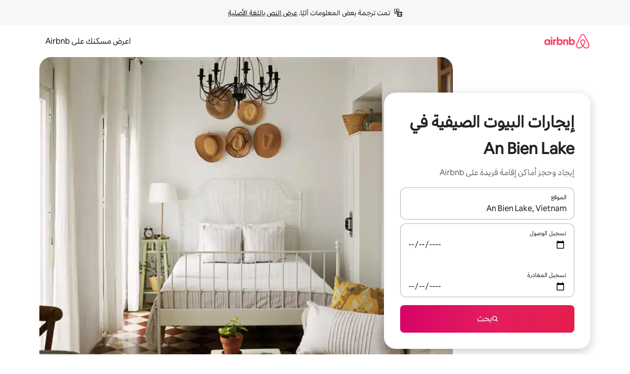

--- FILE ---
content_type: text/javascript
request_url: https://a0.muscache.com/airbnb/static/packages/web/common/frontend/moment-more-formats/src/locale/ar.af53490f12.js
body_size: 1121
content:
__d(function(g,r,i,a,m,e,d){"use strict";var t=(0,r(d[0]).default)(r(d[1]));r(d[2]),t.default.updateLocale("ar",{weekdaysShort:"\u0627\u0644\u0623\u062D\u062F_\u0627\u0644\u0627\u062B\u0646\u064A\u0646_\u0627\u0644\u062B\u0644\u0627\u062B\u0627\u0621_\u0627\u0644\u0623\u0631\u0628\u0639\u0627\u0621_\u0627\u0644\u062E\u0645\u064A\u0633_\u0627\u0644\u062C\u0645\u0639\u0629_\u0627\u0644\u0633\u0628\u062A".split("_"),longDateFormat:{LT:"h:mm A",LTS:t.default.localeData("ar").longDateFormat("LTS"),L:"D\u200F/M\u200F/YYYY",LL:t.default.localeData("ar").longDateFormat("LL"),LLL:t.default.localeData("ar").longDateFormat("LLL"),LLLL:t.default.localeData("ar").longDateFormat("LLLL")},preparse:null,postformat:null})},"222ec5",["ba7a76","1772c9","50fda8"]);
__d(function(g,r,i,a,m,e,d){"use strict";var t;t=function(t){var n={1:"\u0661",2:"\u0662",3:"\u0663",4:"\u0664",5:"\u0665",6:"\u0666",7:"\u0667",8:"\u0668",9:"\u0669",0:"\u0660"},o={"\u0661":"1","\u0662":"2","\u0663":"3","\u0664":"4","\u0665":"5","\u0666":"6","\u0667":"7","\u0668":"8","\u0669":"9","\u0660":"0"},s=function(t){return 0===t?0:1===t?1:2===t?2:t%100>=3&&t%100<=10?3:t%100>=11?4:5},u={s:["\u0623\u0642\u0644 \u0645\u0646 \u062B\u0627\u0646\u064A\u0629","\u062B\u0627\u0646\u064A\u0629 \u0648\u0627\u062D\u062F\u0629",["\u062B\u0627\u0646\u064A\u062A\u0627\u0646","\u062B\u0627\u0646\u064A\u062A\u064A\u0646"],"%d \u062B\u0648\u0627\u0646","%d \u062B\u0627\u0646\u064A\u0629","%d \u062B\u0627\u0646\u064A\u0629"],m:["\u0623\u0642\u0644 \u0645\u0646 \u062F\u0642\u064A\u0642\u0629","\u062F\u0642\u064A\u0642\u0629 \u0648\u0627\u062D\u062F\u0629",["\u062F\u0642\u064A\u0642\u062A\u0627\u0646","\u062F\u0642\u064A\u0642\u062A\u064A\u0646"],"%d \u062F\u0642\u0627\u0626\u0642","%d \u062F\u0642\u064A\u0642\u0629","%d \u062F\u0642\u064A\u0642\u0629"],h:["\u0623\u0642\u0644 \u0645\u0646 \u0633\u0627\u0639\u0629","\u0633\u0627\u0639\u0629 \u0648\u0627\u062D\u062F\u0629",["\u0633\u0627\u0639\u062A\u0627\u0646","\u0633\u0627\u0639\u062A\u064A\u0646"],"%d \u0633\u0627\u0639\u0627\u062A","%d \u0633\u0627\u0639\u0629","%d \u0633\u0627\u0639\u0629"],d:["\u0623\u0642\u0644 \u0645\u0646 \u064A\u0648\u0645","\u064A\u0648\u0645 \u0648\u0627\u062D\u062F",["\u064A\u0648\u0645\u0627\u0646","\u064A\u0648\u0645\u064A\u0646"],"%d \u0623\u064A\u0627\u0645","%d \u064A\u0648\u0645\u064B\u0627","%d \u064A\u0648\u0645"],M:["\u0623\u0642\u0644 \u0645\u0646 \u0634\u0647\u0631","\u0634\u0647\u0631 \u0648\u0627\u062D\u062F",["\u0634\u0647\u0631\u0627\u0646","\u0634\u0647\u0631\u064A\u0646"],"%d \u0623\u0634\u0647\u0631","%d \u0634\u0647\u0631\u0627","%d \u0634\u0647\u0631"],y:["\u0623\u0642\u0644 \u0645\u0646 \u0639\u0627\u0645","\u0639\u0627\u0645 \u0648\u0627\u062D\u062F",["\u0639\u0627\u0645\u0627\u0646","\u0639\u0627\u0645\u064A\u0646"],"%d \u0623\u0639\u0648\u0627\u0645","%d \u0639\u0627\u0645\u064B\u0627","%d \u0639\u0627\u0645"]},c=function(t){return function(n,o,c,_){var f=s(n),M=u[t][s(n)];return 2===f&&(M=M[+!o]),M.replace(/%d/i,n)}},_=["\u064A\u0646\u0627\u064A\u0631","\u0641\u0628\u0631\u0627\u064A\u0631","\u0645\u0627\u0631\u0633","\u0623\u0628\u0631\u064A\u0644","\u0645\u0627\u064A\u0648","\u064A\u0648\u0646\u064A\u0648","\u064A\u0648\u0644\u064A\u0648","\u0623\u063A\u0633\u0637\u0633","\u0633\u0628\u062A\u0645\u0628\u0631","\u0623\u0643\u062A\u0648\u0628\u0631","\u0646\u0648\u0641\u0645\u0628\u0631","\u062F\u064A\u0633\u0645\u0628\u0631"];return t.defineLocale("ar",{months:_,monthsShort:_,weekdays:"\u0627\u0644\u0623\u062D\u062F_\u0627\u0644\u0625\u062B\u0646\u064A\u0646_\u0627\u0644\u062B\u0644\u0627\u062B\u0627\u0621_\u0627\u0644\u0623\u0631\u0628\u0639\u0627\u0621_\u0627\u0644\u062E\u0645\u064A\u0633_\u0627\u0644\u062C\u0645\u0639\u0629_\u0627\u0644\u0633\u0628\u062A".split("_"),weekdaysShort:"\u0623\u062D\u062F_\u0625\u062B\u0646\u064A\u0646_\u062B\u0644\u0627\u062B\u0627\u0621_\u0623\u0631\u0628\u0639\u0627\u0621_\u062E\u0645\u064A\u0633_\u062C\u0645\u0639\u0629_\u0633\u0628\u062A".split("_"),weekdaysMin:"\u062D_\u0646_\u062B_\u0631_\u062E_\u062C_\u0633".split("_"),weekdaysParseExact:!0,longDateFormat:{LT:"HH:mm",LTS:"HH:mm:ss",L:"D/\u200FM/\u200FYYYY",LL:"D MMMM YYYY",LLL:"D MMMM YYYY HH:mm",LLLL:"dddd D MMMM YYYY HH:mm"},meridiemParse:/\u0635|\u0645/,isPM:function(t){return"\u0645"===t},meridiem:function(t,n,o){return t<12?"\u0635":"\u0645"},calendar:{sameDay:"[\u0627\u0644\u064A\u0648\u0645 \u0639\u0646\u062F \u0627\u0644\u0633\u0627\u0639\u0629] LT",nextDay:"[\u063A\u062F\u064B\u0627 \u0639\u0646\u062F \u0627\u0644\u0633\u0627\u0639\u0629] LT",nextWeek:"dddd [\u0639\u0646\u062F \u0627\u0644\u0633\u0627\u0639\u0629] LT",lastDay:"[\u0623\u0645\u0633 \u0639\u0646\u062F \u0627\u0644\u0633\u0627\u0639\u0629] LT",lastWeek:"dddd [\u0639\u0646\u062F \u0627\u0644\u0633\u0627\u0639\u0629] LT",sameElse:"L"},relativeTime:{future:"\u0628\u0639\u062F %s",past:"\u0645\u0646\u0630 %s",s:c("s"),ss:c("s"),m:c("m"),mm:c("m"),h:c("h"),hh:c("h"),d:c("d"),dd:c("d"),M:c("M"),MM:c("M"),y:c("y"),yy:c("y")},preparse:function(t){return t.replace(/[\u0661\u0662\u0663\u0664\u0665\u0666\u0667\u0668\u0669\u0660]/g,function(t){return o[t]}).replace(/\u060c/g,",")},postformat:function(t){return t.replace(/\d/g,function(t){return n[t]}).replace(/,/g,"\u060C")},week:{dow:6,doy:12}})},"object"==typeof e&&void 0!==m&&"function"==typeof r?t(r(d[0])):"function"==typeof define&&define.amd?define(["../moment"],t):t((void 0).moment)},"50fda8",["1772c9"]);
__r("222ec5");
//# sourceMappingURL=https://sourcemaps.d.musta.ch/airbnb/static/packages/web/common/frontend/moment-more-formats/src/locale/ar.504b3ccd38.js.map